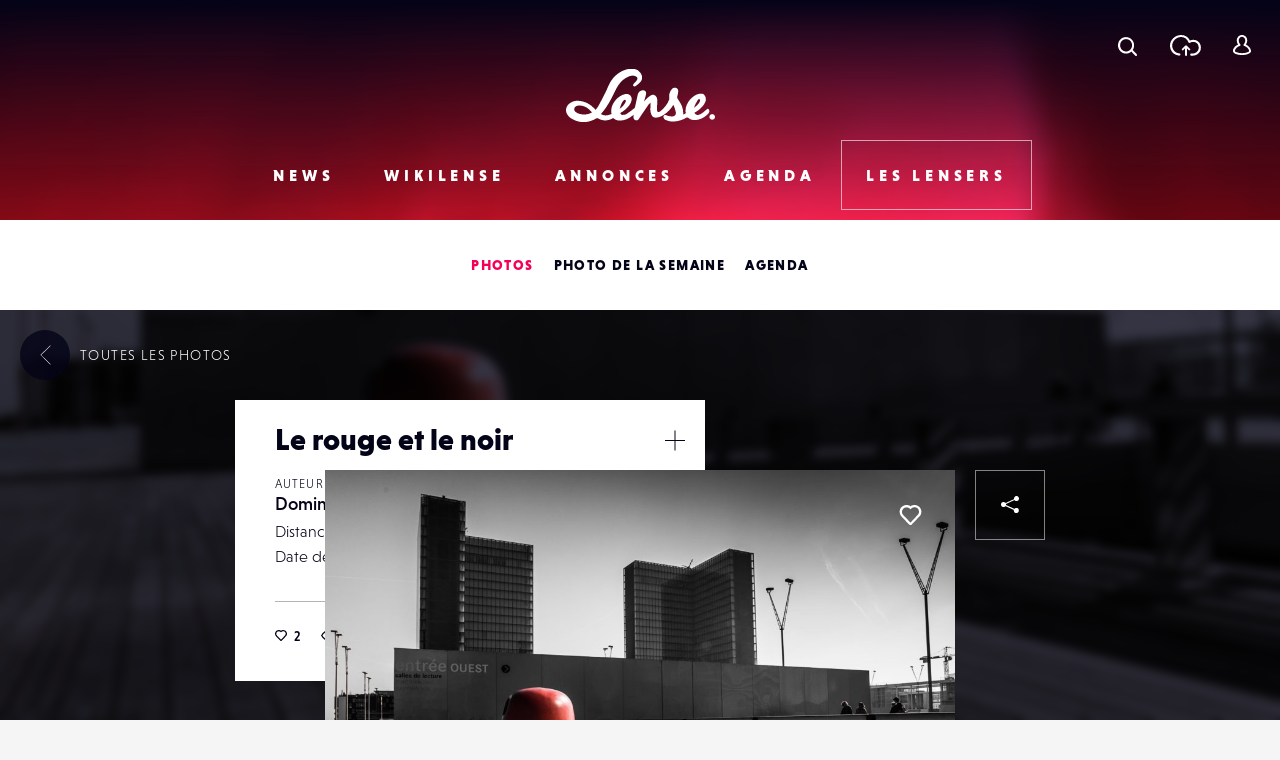

--- FILE ---
content_type: text/html; charset=UTF-8
request_url: https://www.lense.fr/wp-admin/admin-ajax.php
body_size: -74
content:
{"post_id":219999,"counted":false,"storage":[],"type":"post"}

--- FILE ---
content_type: text/html; charset=utf-8
request_url: https://www.google.com/recaptcha/api2/anchor?ar=1&k=6LehnQsUAAAAABNYyfLzUnaZTlkVTuZKBmGM04B1&co=aHR0cHM6Ly93d3cubGVuc2UuZnI6NDQz&hl=en&type=image&v=PoyoqOPhxBO7pBk68S4YbpHZ&theme=light&size=normal&anchor-ms=20000&execute-ms=30000&cb=mxo48bz5vzqy
body_size: 49440
content:
<!DOCTYPE HTML><html dir="ltr" lang="en"><head><meta http-equiv="Content-Type" content="text/html; charset=UTF-8">
<meta http-equiv="X-UA-Compatible" content="IE=edge">
<title>reCAPTCHA</title>
<style type="text/css">
/* cyrillic-ext */
@font-face {
  font-family: 'Roboto';
  font-style: normal;
  font-weight: 400;
  font-stretch: 100%;
  src: url(//fonts.gstatic.com/s/roboto/v48/KFO7CnqEu92Fr1ME7kSn66aGLdTylUAMa3GUBHMdazTgWw.woff2) format('woff2');
  unicode-range: U+0460-052F, U+1C80-1C8A, U+20B4, U+2DE0-2DFF, U+A640-A69F, U+FE2E-FE2F;
}
/* cyrillic */
@font-face {
  font-family: 'Roboto';
  font-style: normal;
  font-weight: 400;
  font-stretch: 100%;
  src: url(//fonts.gstatic.com/s/roboto/v48/KFO7CnqEu92Fr1ME7kSn66aGLdTylUAMa3iUBHMdazTgWw.woff2) format('woff2');
  unicode-range: U+0301, U+0400-045F, U+0490-0491, U+04B0-04B1, U+2116;
}
/* greek-ext */
@font-face {
  font-family: 'Roboto';
  font-style: normal;
  font-weight: 400;
  font-stretch: 100%;
  src: url(//fonts.gstatic.com/s/roboto/v48/KFO7CnqEu92Fr1ME7kSn66aGLdTylUAMa3CUBHMdazTgWw.woff2) format('woff2');
  unicode-range: U+1F00-1FFF;
}
/* greek */
@font-face {
  font-family: 'Roboto';
  font-style: normal;
  font-weight: 400;
  font-stretch: 100%;
  src: url(//fonts.gstatic.com/s/roboto/v48/KFO7CnqEu92Fr1ME7kSn66aGLdTylUAMa3-UBHMdazTgWw.woff2) format('woff2');
  unicode-range: U+0370-0377, U+037A-037F, U+0384-038A, U+038C, U+038E-03A1, U+03A3-03FF;
}
/* math */
@font-face {
  font-family: 'Roboto';
  font-style: normal;
  font-weight: 400;
  font-stretch: 100%;
  src: url(//fonts.gstatic.com/s/roboto/v48/KFO7CnqEu92Fr1ME7kSn66aGLdTylUAMawCUBHMdazTgWw.woff2) format('woff2');
  unicode-range: U+0302-0303, U+0305, U+0307-0308, U+0310, U+0312, U+0315, U+031A, U+0326-0327, U+032C, U+032F-0330, U+0332-0333, U+0338, U+033A, U+0346, U+034D, U+0391-03A1, U+03A3-03A9, U+03B1-03C9, U+03D1, U+03D5-03D6, U+03F0-03F1, U+03F4-03F5, U+2016-2017, U+2034-2038, U+203C, U+2040, U+2043, U+2047, U+2050, U+2057, U+205F, U+2070-2071, U+2074-208E, U+2090-209C, U+20D0-20DC, U+20E1, U+20E5-20EF, U+2100-2112, U+2114-2115, U+2117-2121, U+2123-214F, U+2190, U+2192, U+2194-21AE, U+21B0-21E5, U+21F1-21F2, U+21F4-2211, U+2213-2214, U+2216-22FF, U+2308-230B, U+2310, U+2319, U+231C-2321, U+2336-237A, U+237C, U+2395, U+239B-23B7, U+23D0, U+23DC-23E1, U+2474-2475, U+25AF, U+25B3, U+25B7, U+25BD, U+25C1, U+25CA, U+25CC, U+25FB, U+266D-266F, U+27C0-27FF, U+2900-2AFF, U+2B0E-2B11, U+2B30-2B4C, U+2BFE, U+3030, U+FF5B, U+FF5D, U+1D400-1D7FF, U+1EE00-1EEFF;
}
/* symbols */
@font-face {
  font-family: 'Roboto';
  font-style: normal;
  font-weight: 400;
  font-stretch: 100%;
  src: url(//fonts.gstatic.com/s/roboto/v48/KFO7CnqEu92Fr1ME7kSn66aGLdTylUAMaxKUBHMdazTgWw.woff2) format('woff2');
  unicode-range: U+0001-000C, U+000E-001F, U+007F-009F, U+20DD-20E0, U+20E2-20E4, U+2150-218F, U+2190, U+2192, U+2194-2199, U+21AF, U+21E6-21F0, U+21F3, U+2218-2219, U+2299, U+22C4-22C6, U+2300-243F, U+2440-244A, U+2460-24FF, U+25A0-27BF, U+2800-28FF, U+2921-2922, U+2981, U+29BF, U+29EB, U+2B00-2BFF, U+4DC0-4DFF, U+FFF9-FFFB, U+10140-1018E, U+10190-1019C, U+101A0, U+101D0-101FD, U+102E0-102FB, U+10E60-10E7E, U+1D2C0-1D2D3, U+1D2E0-1D37F, U+1F000-1F0FF, U+1F100-1F1AD, U+1F1E6-1F1FF, U+1F30D-1F30F, U+1F315, U+1F31C, U+1F31E, U+1F320-1F32C, U+1F336, U+1F378, U+1F37D, U+1F382, U+1F393-1F39F, U+1F3A7-1F3A8, U+1F3AC-1F3AF, U+1F3C2, U+1F3C4-1F3C6, U+1F3CA-1F3CE, U+1F3D4-1F3E0, U+1F3ED, U+1F3F1-1F3F3, U+1F3F5-1F3F7, U+1F408, U+1F415, U+1F41F, U+1F426, U+1F43F, U+1F441-1F442, U+1F444, U+1F446-1F449, U+1F44C-1F44E, U+1F453, U+1F46A, U+1F47D, U+1F4A3, U+1F4B0, U+1F4B3, U+1F4B9, U+1F4BB, U+1F4BF, U+1F4C8-1F4CB, U+1F4D6, U+1F4DA, U+1F4DF, U+1F4E3-1F4E6, U+1F4EA-1F4ED, U+1F4F7, U+1F4F9-1F4FB, U+1F4FD-1F4FE, U+1F503, U+1F507-1F50B, U+1F50D, U+1F512-1F513, U+1F53E-1F54A, U+1F54F-1F5FA, U+1F610, U+1F650-1F67F, U+1F687, U+1F68D, U+1F691, U+1F694, U+1F698, U+1F6AD, U+1F6B2, U+1F6B9-1F6BA, U+1F6BC, U+1F6C6-1F6CF, U+1F6D3-1F6D7, U+1F6E0-1F6EA, U+1F6F0-1F6F3, U+1F6F7-1F6FC, U+1F700-1F7FF, U+1F800-1F80B, U+1F810-1F847, U+1F850-1F859, U+1F860-1F887, U+1F890-1F8AD, U+1F8B0-1F8BB, U+1F8C0-1F8C1, U+1F900-1F90B, U+1F93B, U+1F946, U+1F984, U+1F996, U+1F9E9, U+1FA00-1FA6F, U+1FA70-1FA7C, U+1FA80-1FA89, U+1FA8F-1FAC6, U+1FACE-1FADC, U+1FADF-1FAE9, U+1FAF0-1FAF8, U+1FB00-1FBFF;
}
/* vietnamese */
@font-face {
  font-family: 'Roboto';
  font-style: normal;
  font-weight: 400;
  font-stretch: 100%;
  src: url(//fonts.gstatic.com/s/roboto/v48/KFO7CnqEu92Fr1ME7kSn66aGLdTylUAMa3OUBHMdazTgWw.woff2) format('woff2');
  unicode-range: U+0102-0103, U+0110-0111, U+0128-0129, U+0168-0169, U+01A0-01A1, U+01AF-01B0, U+0300-0301, U+0303-0304, U+0308-0309, U+0323, U+0329, U+1EA0-1EF9, U+20AB;
}
/* latin-ext */
@font-face {
  font-family: 'Roboto';
  font-style: normal;
  font-weight: 400;
  font-stretch: 100%;
  src: url(//fonts.gstatic.com/s/roboto/v48/KFO7CnqEu92Fr1ME7kSn66aGLdTylUAMa3KUBHMdazTgWw.woff2) format('woff2');
  unicode-range: U+0100-02BA, U+02BD-02C5, U+02C7-02CC, U+02CE-02D7, U+02DD-02FF, U+0304, U+0308, U+0329, U+1D00-1DBF, U+1E00-1E9F, U+1EF2-1EFF, U+2020, U+20A0-20AB, U+20AD-20C0, U+2113, U+2C60-2C7F, U+A720-A7FF;
}
/* latin */
@font-face {
  font-family: 'Roboto';
  font-style: normal;
  font-weight: 400;
  font-stretch: 100%;
  src: url(//fonts.gstatic.com/s/roboto/v48/KFO7CnqEu92Fr1ME7kSn66aGLdTylUAMa3yUBHMdazQ.woff2) format('woff2');
  unicode-range: U+0000-00FF, U+0131, U+0152-0153, U+02BB-02BC, U+02C6, U+02DA, U+02DC, U+0304, U+0308, U+0329, U+2000-206F, U+20AC, U+2122, U+2191, U+2193, U+2212, U+2215, U+FEFF, U+FFFD;
}
/* cyrillic-ext */
@font-face {
  font-family: 'Roboto';
  font-style: normal;
  font-weight: 500;
  font-stretch: 100%;
  src: url(//fonts.gstatic.com/s/roboto/v48/KFO7CnqEu92Fr1ME7kSn66aGLdTylUAMa3GUBHMdazTgWw.woff2) format('woff2');
  unicode-range: U+0460-052F, U+1C80-1C8A, U+20B4, U+2DE0-2DFF, U+A640-A69F, U+FE2E-FE2F;
}
/* cyrillic */
@font-face {
  font-family: 'Roboto';
  font-style: normal;
  font-weight: 500;
  font-stretch: 100%;
  src: url(//fonts.gstatic.com/s/roboto/v48/KFO7CnqEu92Fr1ME7kSn66aGLdTylUAMa3iUBHMdazTgWw.woff2) format('woff2');
  unicode-range: U+0301, U+0400-045F, U+0490-0491, U+04B0-04B1, U+2116;
}
/* greek-ext */
@font-face {
  font-family: 'Roboto';
  font-style: normal;
  font-weight: 500;
  font-stretch: 100%;
  src: url(//fonts.gstatic.com/s/roboto/v48/KFO7CnqEu92Fr1ME7kSn66aGLdTylUAMa3CUBHMdazTgWw.woff2) format('woff2');
  unicode-range: U+1F00-1FFF;
}
/* greek */
@font-face {
  font-family: 'Roboto';
  font-style: normal;
  font-weight: 500;
  font-stretch: 100%;
  src: url(//fonts.gstatic.com/s/roboto/v48/KFO7CnqEu92Fr1ME7kSn66aGLdTylUAMa3-UBHMdazTgWw.woff2) format('woff2');
  unicode-range: U+0370-0377, U+037A-037F, U+0384-038A, U+038C, U+038E-03A1, U+03A3-03FF;
}
/* math */
@font-face {
  font-family: 'Roboto';
  font-style: normal;
  font-weight: 500;
  font-stretch: 100%;
  src: url(//fonts.gstatic.com/s/roboto/v48/KFO7CnqEu92Fr1ME7kSn66aGLdTylUAMawCUBHMdazTgWw.woff2) format('woff2');
  unicode-range: U+0302-0303, U+0305, U+0307-0308, U+0310, U+0312, U+0315, U+031A, U+0326-0327, U+032C, U+032F-0330, U+0332-0333, U+0338, U+033A, U+0346, U+034D, U+0391-03A1, U+03A3-03A9, U+03B1-03C9, U+03D1, U+03D5-03D6, U+03F0-03F1, U+03F4-03F5, U+2016-2017, U+2034-2038, U+203C, U+2040, U+2043, U+2047, U+2050, U+2057, U+205F, U+2070-2071, U+2074-208E, U+2090-209C, U+20D0-20DC, U+20E1, U+20E5-20EF, U+2100-2112, U+2114-2115, U+2117-2121, U+2123-214F, U+2190, U+2192, U+2194-21AE, U+21B0-21E5, U+21F1-21F2, U+21F4-2211, U+2213-2214, U+2216-22FF, U+2308-230B, U+2310, U+2319, U+231C-2321, U+2336-237A, U+237C, U+2395, U+239B-23B7, U+23D0, U+23DC-23E1, U+2474-2475, U+25AF, U+25B3, U+25B7, U+25BD, U+25C1, U+25CA, U+25CC, U+25FB, U+266D-266F, U+27C0-27FF, U+2900-2AFF, U+2B0E-2B11, U+2B30-2B4C, U+2BFE, U+3030, U+FF5B, U+FF5D, U+1D400-1D7FF, U+1EE00-1EEFF;
}
/* symbols */
@font-face {
  font-family: 'Roboto';
  font-style: normal;
  font-weight: 500;
  font-stretch: 100%;
  src: url(//fonts.gstatic.com/s/roboto/v48/KFO7CnqEu92Fr1ME7kSn66aGLdTylUAMaxKUBHMdazTgWw.woff2) format('woff2');
  unicode-range: U+0001-000C, U+000E-001F, U+007F-009F, U+20DD-20E0, U+20E2-20E4, U+2150-218F, U+2190, U+2192, U+2194-2199, U+21AF, U+21E6-21F0, U+21F3, U+2218-2219, U+2299, U+22C4-22C6, U+2300-243F, U+2440-244A, U+2460-24FF, U+25A0-27BF, U+2800-28FF, U+2921-2922, U+2981, U+29BF, U+29EB, U+2B00-2BFF, U+4DC0-4DFF, U+FFF9-FFFB, U+10140-1018E, U+10190-1019C, U+101A0, U+101D0-101FD, U+102E0-102FB, U+10E60-10E7E, U+1D2C0-1D2D3, U+1D2E0-1D37F, U+1F000-1F0FF, U+1F100-1F1AD, U+1F1E6-1F1FF, U+1F30D-1F30F, U+1F315, U+1F31C, U+1F31E, U+1F320-1F32C, U+1F336, U+1F378, U+1F37D, U+1F382, U+1F393-1F39F, U+1F3A7-1F3A8, U+1F3AC-1F3AF, U+1F3C2, U+1F3C4-1F3C6, U+1F3CA-1F3CE, U+1F3D4-1F3E0, U+1F3ED, U+1F3F1-1F3F3, U+1F3F5-1F3F7, U+1F408, U+1F415, U+1F41F, U+1F426, U+1F43F, U+1F441-1F442, U+1F444, U+1F446-1F449, U+1F44C-1F44E, U+1F453, U+1F46A, U+1F47D, U+1F4A3, U+1F4B0, U+1F4B3, U+1F4B9, U+1F4BB, U+1F4BF, U+1F4C8-1F4CB, U+1F4D6, U+1F4DA, U+1F4DF, U+1F4E3-1F4E6, U+1F4EA-1F4ED, U+1F4F7, U+1F4F9-1F4FB, U+1F4FD-1F4FE, U+1F503, U+1F507-1F50B, U+1F50D, U+1F512-1F513, U+1F53E-1F54A, U+1F54F-1F5FA, U+1F610, U+1F650-1F67F, U+1F687, U+1F68D, U+1F691, U+1F694, U+1F698, U+1F6AD, U+1F6B2, U+1F6B9-1F6BA, U+1F6BC, U+1F6C6-1F6CF, U+1F6D3-1F6D7, U+1F6E0-1F6EA, U+1F6F0-1F6F3, U+1F6F7-1F6FC, U+1F700-1F7FF, U+1F800-1F80B, U+1F810-1F847, U+1F850-1F859, U+1F860-1F887, U+1F890-1F8AD, U+1F8B0-1F8BB, U+1F8C0-1F8C1, U+1F900-1F90B, U+1F93B, U+1F946, U+1F984, U+1F996, U+1F9E9, U+1FA00-1FA6F, U+1FA70-1FA7C, U+1FA80-1FA89, U+1FA8F-1FAC6, U+1FACE-1FADC, U+1FADF-1FAE9, U+1FAF0-1FAF8, U+1FB00-1FBFF;
}
/* vietnamese */
@font-face {
  font-family: 'Roboto';
  font-style: normal;
  font-weight: 500;
  font-stretch: 100%;
  src: url(//fonts.gstatic.com/s/roboto/v48/KFO7CnqEu92Fr1ME7kSn66aGLdTylUAMa3OUBHMdazTgWw.woff2) format('woff2');
  unicode-range: U+0102-0103, U+0110-0111, U+0128-0129, U+0168-0169, U+01A0-01A1, U+01AF-01B0, U+0300-0301, U+0303-0304, U+0308-0309, U+0323, U+0329, U+1EA0-1EF9, U+20AB;
}
/* latin-ext */
@font-face {
  font-family: 'Roboto';
  font-style: normal;
  font-weight: 500;
  font-stretch: 100%;
  src: url(//fonts.gstatic.com/s/roboto/v48/KFO7CnqEu92Fr1ME7kSn66aGLdTylUAMa3KUBHMdazTgWw.woff2) format('woff2');
  unicode-range: U+0100-02BA, U+02BD-02C5, U+02C7-02CC, U+02CE-02D7, U+02DD-02FF, U+0304, U+0308, U+0329, U+1D00-1DBF, U+1E00-1E9F, U+1EF2-1EFF, U+2020, U+20A0-20AB, U+20AD-20C0, U+2113, U+2C60-2C7F, U+A720-A7FF;
}
/* latin */
@font-face {
  font-family: 'Roboto';
  font-style: normal;
  font-weight: 500;
  font-stretch: 100%;
  src: url(//fonts.gstatic.com/s/roboto/v48/KFO7CnqEu92Fr1ME7kSn66aGLdTylUAMa3yUBHMdazQ.woff2) format('woff2');
  unicode-range: U+0000-00FF, U+0131, U+0152-0153, U+02BB-02BC, U+02C6, U+02DA, U+02DC, U+0304, U+0308, U+0329, U+2000-206F, U+20AC, U+2122, U+2191, U+2193, U+2212, U+2215, U+FEFF, U+FFFD;
}
/* cyrillic-ext */
@font-face {
  font-family: 'Roboto';
  font-style: normal;
  font-weight: 900;
  font-stretch: 100%;
  src: url(//fonts.gstatic.com/s/roboto/v48/KFO7CnqEu92Fr1ME7kSn66aGLdTylUAMa3GUBHMdazTgWw.woff2) format('woff2');
  unicode-range: U+0460-052F, U+1C80-1C8A, U+20B4, U+2DE0-2DFF, U+A640-A69F, U+FE2E-FE2F;
}
/* cyrillic */
@font-face {
  font-family: 'Roboto';
  font-style: normal;
  font-weight: 900;
  font-stretch: 100%;
  src: url(//fonts.gstatic.com/s/roboto/v48/KFO7CnqEu92Fr1ME7kSn66aGLdTylUAMa3iUBHMdazTgWw.woff2) format('woff2');
  unicode-range: U+0301, U+0400-045F, U+0490-0491, U+04B0-04B1, U+2116;
}
/* greek-ext */
@font-face {
  font-family: 'Roboto';
  font-style: normal;
  font-weight: 900;
  font-stretch: 100%;
  src: url(//fonts.gstatic.com/s/roboto/v48/KFO7CnqEu92Fr1ME7kSn66aGLdTylUAMa3CUBHMdazTgWw.woff2) format('woff2');
  unicode-range: U+1F00-1FFF;
}
/* greek */
@font-face {
  font-family: 'Roboto';
  font-style: normal;
  font-weight: 900;
  font-stretch: 100%;
  src: url(//fonts.gstatic.com/s/roboto/v48/KFO7CnqEu92Fr1ME7kSn66aGLdTylUAMa3-UBHMdazTgWw.woff2) format('woff2');
  unicode-range: U+0370-0377, U+037A-037F, U+0384-038A, U+038C, U+038E-03A1, U+03A3-03FF;
}
/* math */
@font-face {
  font-family: 'Roboto';
  font-style: normal;
  font-weight: 900;
  font-stretch: 100%;
  src: url(//fonts.gstatic.com/s/roboto/v48/KFO7CnqEu92Fr1ME7kSn66aGLdTylUAMawCUBHMdazTgWw.woff2) format('woff2');
  unicode-range: U+0302-0303, U+0305, U+0307-0308, U+0310, U+0312, U+0315, U+031A, U+0326-0327, U+032C, U+032F-0330, U+0332-0333, U+0338, U+033A, U+0346, U+034D, U+0391-03A1, U+03A3-03A9, U+03B1-03C9, U+03D1, U+03D5-03D6, U+03F0-03F1, U+03F4-03F5, U+2016-2017, U+2034-2038, U+203C, U+2040, U+2043, U+2047, U+2050, U+2057, U+205F, U+2070-2071, U+2074-208E, U+2090-209C, U+20D0-20DC, U+20E1, U+20E5-20EF, U+2100-2112, U+2114-2115, U+2117-2121, U+2123-214F, U+2190, U+2192, U+2194-21AE, U+21B0-21E5, U+21F1-21F2, U+21F4-2211, U+2213-2214, U+2216-22FF, U+2308-230B, U+2310, U+2319, U+231C-2321, U+2336-237A, U+237C, U+2395, U+239B-23B7, U+23D0, U+23DC-23E1, U+2474-2475, U+25AF, U+25B3, U+25B7, U+25BD, U+25C1, U+25CA, U+25CC, U+25FB, U+266D-266F, U+27C0-27FF, U+2900-2AFF, U+2B0E-2B11, U+2B30-2B4C, U+2BFE, U+3030, U+FF5B, U+FF5D, U+1D400-1D7FF, U+1EE00-1EEFF;
}
/* symbols */
@font-face {
  font-family: 'Roboto';
  font-style: normal;
  font-weight: 900;
  font-stretch: 100%;
  src: url(//fonts.gstatic.com/s/roboto/v48/KFO7CnqEu92Fr1ME7kSn66aGLdTylUAMaxKUBHMdazTgWw.woff2) format('woff2');
  unicode-range: U+0001-000C, U+000E-001F, U+007F-009F, U+20DD-20E0, U+20E2-20E4, U+2150-218F, U+2190, U+2192, U+2194-2199, U+21AF, U+21E6-21F0, U+21F3, U+2218-2219, U+2299, U+22C4-22C6, U+2300-243F, U+2440-244A, U+2460-24FF, U+25A0-27BF, U+2800-28FF, U+2921-2922, U+2981, U+29BF, U+29EB, U+2B00-2BFF, U+4DC0-4DFF, U+FFF9-FFFB, U+10140-1018E, U+10190-1019C, U+101A0, U+101D0-101FD, U+102E0-102FB, U+10E60-10E7E, U+1D2C0-1D2D3, U+1D2E0-1D37F, U+1F000-1F0FF, U+1F100-1F1AD, U+1F1E6-1F1FF, U+1F30D-1F30F, U+1F315, U+1F31C, U+1F31E, U+1F320-1F32C, U+1F336, U+1F378, U+1F37D, U+1F382, U+1F393-1F39F, U+1F3A7-1F3A8, U+1F3AC-1F3AF, U+1F3C2, U+1F3C4-1F3C6, U+1F3CA-1F3CE, U+1F3D4-1F3E0, U+1F3ED, U+1F3F1-1F3F3, U+1F3F5-1F3F7, U+1F408, U+1F415, U+1F41F, U+1F426, U+1F43F, U+1F441-1F442, U+1F444, U+1F446-1F449, U+1F44C-1F44E, U+1F453, U+1F46A, U+1F47D, U+1F4A3, U+1F4B0, U+1F4B3, U+1F4B9, U+1F4BB, U+1F4BF, U+1F4C8-1F4CB, U+1F4D6, U+1F4DA, U+1F4DF, U+1F4E3-1F4E6, U+1F4EA-1F4ED, U+1F4F7, U+1F4F9-1F4FB, U+1F4FD-1F4FE, U+1F503, U+1F507-1F50B, U+1F50D, U+1F512-1F513, U+1F53E-1F54A, U+1F54F-1F5FA, U+1F610, U+1F650-1F67F, U+1F687, U+1F68D, U+1F691, U+1F694, U+1F698, U+1F6AD, U+1F6B2, U+1F6B9-1F6BA, U+1F6BC, U+1F6C6-1F6CF, U+1F6D3-1F6D7, U+1F6E0-1F6EA, U+1F6F0-1F6F3, U+1F6F7-1F6FC, U+1F700-1F7FF, U+1F800-1F80B, U+1F810-1F847, U+1F850-1F859, U+1F860-1F887, U+1F890-1F8AD, U+1F8B0-1F8BB, U+1F8C0-1F8C1, U+1F900-1F90B, U+1F93B, U+1F946, U+1F984, U+1F996, U+1F9E9, U+1FA00-1FA6F, U+1FA70-1FA7C, U+1FA80-1FA89, U+1FA8F-1FAC6, U+1FACE-1FADC, U+1FADF-1FAE9, U+1FAF0-1FAF8, U+1FB00-1FBFF;
}
/* vietnamese */
@font-face {
  font-family: 'Roboto';
  font-style: normal;
  font-weight: 900;
  font-stretch: 100%;
  src: url(//fonts.gstatic.com/s/roboto/v48/KFO7CnqEu92Fr1ME7kSn66aGLdTylUAMa3OUBHMdazTgWw.woff2) format('woff2');
  unicode-range: U+0102-0103, U+0110-0111, U+0128-0129, U+0168-0169, U+01A0-01A1, U+01AF-01B0, U+0300-0301, U+0303-0304, U+0308-0309, U+0323, U+0329, U+1EA0-1EF9, U+20AB;
}
/* latin-ext */
@font-face {
  font-family: 'Roboto';
  font-style: normal;
  font-weight: 900;
  font-stretch: 100%;
  src: url(//fonts.gstatic.com/s/roboto/v48/KFO7CnqEu92Fr1ME7kSn66aGLdTylUAMa3KUBHMdazTgWw.woff2) format('woff2');
  unicode-range: U+0100-02BA, U+02BD-02C5, U+02C7-02CC, U+02CE-02D7, U+02DD-02FF, U+0304, U+0308, U+0329, U+1D00-1DBF, U+1E00-1E9F, U+1EF2-1EFF, U+2020, U+20A0-20AB, U+20AD-20C0, U+2113, U+2C60-2C7F, U+A720-A7FF;
}
/* latin */
@font-face {
  font-family: 'Roboto';
  font-style: normal;
  font-weight: 900;
  font-stretch: 100%;
  src: url(//fonts.gstatic.com/s/roboto/v48/KFO7CnqEu92Fr1ME7kSn66aGLdTylUAMa3yUBHMdazQ.woff2) format('woff2');
  unicode-range: U+0000-00FF, U+0131, U+0152-0153, U+02BB-02BC, U+02C6, U+02DA, U+02DC, U+0304, U+0308, U+0329, U+2000-206F, U+20AC, U+2122, U+2191, U+2193, U+2212, U+2215, U+FEFF, U+FFFD;
}

</style>
<link rel="stylesheet" type="text/css" href="https://www.gstatic.com/recaptcha/releases/PoyoqOPhxBO7pBk68S4YbpHZ/styles__ltr.css">
<script nonce="y3F7X9G1gDuykEdwm-2eEQ" type="text/javascript">window['__recaptcha_api'] = 'https://www.google.com/recaptcha/api2/';</script>
<script type="text/javascript" src="https://www.gstatic.com/recaptcha/releases/PoyoqOPhxBO7pBk68S4YbpHZ/recaptcha__en.js" nonce="y3F7X9G1gDuykEdwm-2eEQ">
      
    </script></head>
<body><div id="rc-anchor-alert" class="rc-anchor-alert"></div>
<input type="hidden" id="recaptcha-token" value="[base64]">
<script type="text/javascript" nonce="y3F7X9G1gDuykEdwm-2eEQ">
      recaptcha.anchor.Main.init("[\x22ainput\x22,[\x22bgdata\x22,\x22\x22,\[base64]/[base64]/[base64]/ZyhXLGgpOnEoW04sMjEsbF0sVywwKSxoKSxmYWxzZSxmYWxzZSl9Y2F0Y2goayl7RygzNTgsVyk/[base64]/[base64]/[base64]/[base64]/[base64]/[base64]/[base64]/bmV3IEJbT10oRFswXSk6dz09Mj9uZXcgQltPXShEWzBdLERbMV0pOnc9PTM/bmV3IEJbT10oRFswXSxEWzFdLERbMl0pOnc9PTQ/[base64]/[base64]/[base64]/[base64]/[base64]\\u003d\x22,\[base64]\\u003d\\u003d\x22,\x22w79Gw605d8KswovDugHDvkU0fmNbwrTCnQDDgiXCvR1pwqHCshLCrUs6w6c/w6fDhx7CoMKmTMKNwovDncOJw4YMGhpnw61nCMKZwqrCrk3CqcKUw6M0woHCnsK6w6rCtzlKwr/DiDxJDcOHKQh0wofDl8Otw5HDrylTRcOYO8OZw4hlTsONP3RawoUoZ8Ofw5Ruw6YBw7vClXohw73Dr8Kcw47CkcOJOF8gMMOVGxnDin3DhAlNwoDCo8KnwovDtCDDhMKYJx3DisKwwp/CqsO6XzHClFHCu0MFwqvDs8K/PsKHZ8K/w59Rwp7DgsOzwq8ww6/Cs8KPw4fCnyLDsXV+UsO/wrAAOH7CsMK7w5fCicOVwqzCmVnCp8OPw4bCsgLDj8Kow6HCisKXw7N+KS9XJcOmwoYDwpxYPsO2CxAcR8KnOULDg8K8CsKPw5bCkgPCtgV2SmVjwqvDqQUfVV/[base64]/DtiwtwpHDjwJ6w6rDo8OdwptVwpPCpnTCi3rCnMK3QcKoEcOPw7obwrxrwqXCtsODe1BeZyPChcKxw7RCw53CkSgtw7F3IMKGwrDDiMKiAMK1worDp8K/w4Mvw5ZqNHFbwpEVKTXCl1zDoMOtCF3CtWLDsxNKD8OtwqDDnkoPwoHCosKuP19Kw7nDsMOOSMKhMyHDtSnCjB43wqNNbA7CkcO1w4QffE7DpTvDhMOwO3zDl8KgBiFgEcK7OjR4wrnDpsOaX2srw6JvQAYUw7k+IzbDgsKDwowMJcOLw6fCtcOEAC/[base64]/ClcK2bsKCwosfw6PDu8ObKS/CsW3CuW3CjVLCh8OeQsOvT8Kva1/DqsKzw5XCicOwesK0w7XDtsONT8KdFMKHOcOCw6FNVsOOOMOOw7DCn8K9wpAuwqVKwpsQw5MXw7LDlMKJw7PCi8KKTgEUJA1wblJ6wrQsw73DusOSw5/Cmk/Ci8OzcjkBwoBVImk1w5tec0jDpj3Cigsswpx3w7UUwpdNw68Hwq7DtyNmf8O4w67Dry9BwpHCk2XDn8KpYcK0w6vDpsKNwqXDmMOFw7HDtiXCkQ9Qw5jComBJO8Omw4cLwqbCgSDCk8KCY8KiwpPDlcO2BsKnwqB/FyfDrMO0PQtzG1VJP0RqAlrDjsOae20Yw7h3woU9CC9NwqLDkMOsZWgrScKjCXhzTTVUc8OHQMO6I8KkIcKLwp0rw4RzwoURw7QfwqxnbD4YN1whwps6cjjDhsOPw5Vewq7CjUvDnwXDssO9w63CrBjCscOnQMKZw4Y3wpPCsEUSNBEXMcKwHwEADsKKMMKWZSnCrT/DqsKDHDRowqYew4NvwqvDp8OiaGAtZcKnw4PCoBnDqwzChsKLwrnCtXNSfTI2wrwrwr7CiXbDtnbCsSZhwoTCnmDCqnvChg/[base64]/KF/Ck8K4w654cMKfCUMUwqYXXXd+w6bDucOJw7jChzILwp18WzwCw5pFw4/CmmBxwoVJZsKOwoPCocOXw5E5w6gUC8OFwrfCpMK+M8Olw4TDm0DDhhLCo8OrwozDmzkUKkpgwr7Di2HDgcOSAwfChHhXwrzDmSXCuCM4w5JXwpLDssOjwphIwqbCsAjDoMOdwoQ6Gys9wrcJAsONwq/CjEPCmRbCslrCr8K9w4pzwrXDocKfwp/ClCMpQsOvwobDkMKNwpoYImjDgsOzw7s9WsKlw5bCgcOBw7rCqcKKw6PDmTTDr8OXwpNrw4hRw4c8K8O2VcKUwocZLMK/[base64]/[base64]/CsR3Dh1vDqsK9wq82w4EJR0kSw4TCsC3CrsKfwptgw6LCkcONa8Oewp5NwqRiwprDv13DisOjDlbDtMOew7TDr8OEfsKCw4dgw6lcUVZgFlFYQGvDrXggwpVkw4bCk8K/w6fDgcK+NsODwrEUNMKzXcK7w6DCv2sMGhDCiFLDpWjDvMKUw7zDhsOmwrd9w6kMYUbDlw/Cu3XCgR3DrsOKw4h9C8KuwrBsYcKpHMK8HcOTw7HCoMK4w41/wr9Lw4XDnQsvw4w+wp7DijZTe8OuV8OVw5bDu8O/[base64]/DpsOJw4UHwrNYwrtJFsOEwqhJA8KpwrwOdz5Jw5zDuMK6PMKWYWQbwq1IGsKwwrwnLDVTw5rDhcOew5YaZ1zCrMORN8OewrPCm8Kiw6DDli7DtcKhFHvCqUrCjmrCnjVsDMOywoLDo3TCl0E1eQvDiCI/w6/Dm8OzewUgw4UPw4wUw6fDmMKKw64PwqNxwp7DssKVfsO6dcKVYsKXwqrCpsK4wrMRWsO2fWtww4nCs8Kbal8hWXp4f0Vvw6bCkQktHh0HdWXDuRrDkRLDsVkRwq7Drxc/w4zDiw/CmcOZw5w2dAkVMMKNC2zCoMK6wqgzRALDuUUuw4PCl8O/Q8O0ZiHDhVFPwqQUwqx9NcOJJcKJw63CtMKWw4ZkJTkHQGTDlkfDkX7CtcO0w5AoTsK6wp7CoFwdBlHDsmrDrcKBw5/[base64]/[base64]/Cl2TDk8KfYTrDusOfVDd+wr8gWcKodcKMf8O+GMOOwq/DtQtrwpBNw7c+woA7w6PCpcKCwobDkkLDtiXDgXtIPcOHccOewo5gw5nDgVvDkcOPa8Olw5Usbws6w6pxwpAbc8Kyw6cMIB0Sw4TCn0wwR8OYcWvCqR9SwpYSKRnDu8OLDMOAw5XCtzUJw63Ck8OPUgDCnA9IwqADQcK8U8OYdzNHPsKTw4/Du8OaHgNmYQonwqzCuSjClUXDvcO1YywqXMORE8Kmw41NNMK6wrDCmgTCjFLDlSjCllwAwpVBRGZYwrjCgcKYbC3DgcOvw5nCsXUvw40mw5TDggzCo8KXEsKAwq/DmMKZw6/CkHjDl8OiwrFyRWHDkMKbwr/[base64]/ClntwCcKSw4YLSXQrwrdqTBDCmjYSccKvwqzCiB5zw4bCrznCn8KYwovDhjDDpMKIPsKKw5bCoiPDlcOcw4jCkkXCnSJfwpYmwrgaJ1PCosOxw6XCp8OIUMOGGCjCocOKaxgKw4c4bB7DvS3CmV88OMOEUwfDn1zCoMOXw4/CpsOGKnE9w6rCrMKkwqAzwr0rwqzDrkvDpcKYw7FPw7NPw5d5wqBuNsKfB2rDm8KhwpzCo8OCZ8Kbw7LCujIXasOBW0nDjUdbWMKBH8OHw7YAcWtPwqs/w5nCl8OOTyLDucK6DMKhGsOew4nCqxRdYcKmwrpUGC/CpBXCom3DrcK6woRUD3PCuMKhw67DhhJTI8OHw7bDksKQSW3DlsOvwqs6G01ww6sNw5zCmcOQKMO4wojCnsKuw4YDw7JcwqM/w4nDh8O0QMOla0PCsMKiQnokM2vDohdodCzCqcKNRsOxwq0Dw41zw5Vyw4zDtsKlwq5/w5LCrcKkw404w6jDscOHwqAaNMOVC8OkeMORSSZ1CBHCm8OuL8Kfw4bDoMKowrTCtWEywoXCvmYIFlDCuW3DkVvCtMODf0rCrMKNMSk7w7rDlMKKwrhrdMKowqwrw5ggwpIxCmJnN8Knw6hWwpjDmWvDq8KPXxHCpCvDoMKSwp5Pa35qLALCmMOyBMK/aMKwTsOaw6MTwqfDpMOtLcOPwrtnEcOUOknDrCQDwozCnsOaw4sjw6fCvsKAwpsmf8OETcKeCcO+V8OUCTPDmi0aw41Cwo/CkTt0wrfCssKswo3DtxQUDMO4w4QoU3wtw5tLwrpNA8KhTcKGwpPDmgk0TMKwCXzChDQlw65QYyvCoMOrw6MFwq7CnsKHVQRVwo5GKih1wqwBHMKEwrkyb8OHworCth1jwpvDr8Ojw4Y+d1ZgOMOCCDJJwoZIGsKXw4rCocKmw7AJwqTDq0ZCwrp4wpN0fTQDY8KvFF/CuCfCm8OIw4Ivw65Jw4xTUnRhPMO/I17DtcKFccKqF1NOHjPDuj8FwpjDsVIADcKLwo57wrhOw40qwq95QkFKL8OQZsOAw7Zewopzw67Dq8KXHMK9wrZONjQJV8Knwo1fESQUQTIewpjDp8O9EMK4O8OoHBDCsD/Cp8OiC8KXc21bw7LDusOSWsO/woYRLsKBZ0jCjsOZwpnCpULCuzh3w4rCpcO/w7csP11EM8OPPTbCvRjCvH09wpXDkcODw6DDvELDmzRaAD1zQcKrwq0cQ8Kcwrh5w4F2O8Oew4jDjsO+w5Qyw4nCgApWAE/CqMOow7FiXcK5w4nDicKtw7TDnDptwpNAanQ/[base64]/CusKCwoQ/PQnClcOHw5nDo2QMF8KIw5zDpxtdwrxuAVUiwpkvIWvDgXYOw7UUHFlcwoXCh3BowrcVH8KAKEfDjUHDgsOIw4XDssOaRsKOwpslwqfCmMKVwrdYdcOywrjCtsKqG8KpYzjDkMOXCg7Dmk1nNsKNwoHDh8O7SMKKNsKhwpDChnLDmBrDtCnDuQPCncOBFw0Vw61Kw4/DpsKwA1PDomPCsRkow6vCnsKTLsKVwrs6w7xbwqLCu8OOTcOyFmrCqsK2w6jCgg/CuWTDmsK8w7NJW8Oyd35CU8KwbMOdLMKpCXMsPsKcwoIkPlPCpsKoGsOsw74/wpEvNFBHw6Efwo3DuMKwbsKuwqM7w63Dm8KFwo3Di0oGCcKgwqXDkV3DgcOJw7U6wqldwrTCm8Oxw6LCsyd0wrBMwpVLw6bDuB3Dh159Sn19NcOQwqEVY8OAw63ClkHDicOKwrZnUcO9B0nCgcO1MGc2ExgCwrsgwrtmbF/CvsO3elbDvMK5L1stwoxhDcKKw4rCrCXCm3fCpyrDs8K0wqzCj8ODdsK+YGLCrHZtw6NjSsO/[base64]/[base64]/[base64]/DtHbDkMKTw6MLw5kBwqEhwoYjXXDCn8OTFcKLDcK+LsKwRcKqwoMNwpFsSwVafF82w53DlGDDgntWwp7CrMOxTg4HPijDvsKUBVFpMMKlDRbCp8KfKSwmwpBSwpjDg8OqT0XChRXDk8K+wprCm8K/G07Cm1nDjVzChMK9OATDjAclfw/CqhAzw4/CosOFAhPCoRI/w5PDi8Ksw6vCjcKdRCNNdCs3GsKNwpMkOMKwOUBiw5oLw7LCiXbDvMOZw7MYb3xcwpxbw6ZawqvDqxDCqcOSw4oVwpsWw7zDu0JdNGrDvDrCl2lgHylGTsOswoJZT8KQwprCm8KrUsOawo/CkMOoNSZRWAfDg8O0wr4Td0XDj0kYfzokEsKNUQDClcOxw5EWSGR2YRDCvcK4HsKnQcKVwoLCjsKnJU3DmmvDrD4Cw7HDrMO6XWHCoQQtS0XDmyAOw5MEGsK6NxvDiELDjMOLUDkxNX/DiR8Ow5pCcXcEw4pQwrNoMEPDncKkw67Cn24+NsK5JcOjYMOXeXgmCcKVOMKwwq4Bw7PDsjVOGwLDlwM2M8KWBH1/AVAuEXENLknCiRbCjDfDtkBcw6UBw5AqGMKsNHpuGsKPw7bDlsOLwpXCnSBww5UVRMK3asODTXDDnlZGw6tPLWvDlDfCnMOvw7rCt1RwEDfDnjQeU8OSwqxBazl7X3hOS2hoMXHDoE3CicKtLSzDjQnCnD/[base64]/CvHYuwqxNwqbChW3Dk8K8w7bDoQYCccKnw67DicOuLsOhwqM/w7vDvcOUw6zDqMOewq3CoMOEKkYHWwwpw4lDEMOnFsK8UylMfjpBw77DqsOQwrd1wrPDtykUw4UWwrjCuBvCiwE8w5HDhA/CpcKPWi59WBTCpsK1bcO4wqwiV8KBwrHDuxXClcKxDcOpBybDkCMawpPCtA3CuBQNV8K/woHDsgnCuMOeAcKqcHQ+ecORw7w1JhLCnHXCjVtxZMODEsOnwqfDpgnDn8O6aALDgxPCmxIYfsKawoXCmVrCnBbCinfDik/Dkj3CjBp3JA3CgMK9I8Kpwo3CgcOoEw8Gwo7DtsOmwqh1ekYSFMKqw4BkD8OZw5Jww7zCgsO5GDwrwqvCuysuwrvDm0JLw5FUwoBBQCjCi8OEw7nCsMKNYi/[base64]/[base64]/w4rCvMOGw5/CmH9jwqMmYibDisKyIXspwr3CqMKkCj51KXLCq8O/[base64]/KsKMN8OUKg5Swqhud8O0HndGw6jDuQPDrWVpwql5OT/DlcK5NGt4ITDDncOMwrkqMcKOw6HCicOpw5nDqz8HWkfCksKhw6HDulIcw5DDkMO1w4J0wofDnMKGw6XCtcKIdm0AwrTChE/DoWE8wqTDm8K4woA/MMK7w69KBcKmwpEMPMKjwoHCtsKKXMO7GMOqw6vCoETDvcK/wqw2I8O/E8KoYMOsw6bCuMOeC8OjfVbDqzQ7w7hAw7/DpsOiCsOnH8K8HcOaF3cVWhXDqQvChsKbWSN+w6sJw7vDpkhaCxfDrShIUsKYc8OZw7DCucOEwpPCkFfCiXDDtgxDw5vDrHTCtcOUwr/DglrDjMK6woVAwqNyw60Yw7E3MgDCtRnDu0kmw5zCh31xJsOYwrE+wpM6A8K7wr3Dj8OtKMKWw6vCpQvDjmfCuSTDncOgDgEGw7pqeXRZwp7CoV83Iy/CgcKuKsKPOG/DvMO7ScOuYcKjQ0bCoiDCo8OgbE4oZcKNfsKRwqjCrUzDmGoXwqjDrMKEZsOFw5jDnF/[base64]/DrFRjLRZLw7R9NX4sWijDvcKdwrV4aV9JYhUEwqPCjxLDt0nDsAvCjHvDgMKMRgorw4rDmQNbw5rDj8OGCBbDlsOId8KCw5JoSsOvw5NKMhjCtFXDkGDDpH1dwptTw5IJesKhw4g/wpBjLDscw4nDtDHChnFgw6FBVDfCmcKdQj8Fwq8GScOOQMOCwp/DtcK1Wxpgwoc9wosiBcOlwpQsdsK/[base64]/[base64]/CvDLDszfDkVvClcKQwpJCw4hnw6nDnTjDnTQpwr50YATDncKdBTLDhsK4LB/CucOpUMK+VU/[base64]/Di3zCpQZuw4AxLcOHwrfDssKeZMK8w5XCrcKQw6lXLSrDksKew4vCtsOUenbDp1h1w5bDoy07w6TCiG3Co1pXZQR2X8OVDXhnXkrDoGHCqcO+wqnCi8OWA0zClk/CnAA8SiHCgsO5w59gw7xTwphMwqhrThjDkHvDkcOWYMOSPsKQcAUgwr/CgkEJw6fCtmrCvsOFUMOmeAzCkcOfwq3Ds8Kpw5QSw5fCg8OMwqDCln1gwrcoAXfDjcK1w7PCsMKFfiQHOikXwrYgPsKKwo1MKsKKwp/Dh8OHwpHDicKFw6BPw4jDmMOwwrpIwqoawqzCqxYqfcKgeUNIwpfDu8OUwpJbw4Zzw5bDiBIoY8KMOMOdC0IMEVsoPFcjcjrCozfDnATCvcKkwocqw5vDuMOsXUo/cz5DwrtYDsOFwpXDgcOUwrtTfcKuw7oMesOVwpoqJcOkMXLCrsO2aj7Cq8KuFl4lDcKYw71pdiVULn/CssOXQVQCGh3Cn0MYw6HCryx/wqDDmAXDiTkDw4PCosO9axDCksOqasKhw49yYMO7wpR5w5BhwqXCrcOxwrEFeSLDp8OGMVUVwr/CsA5zIMODCx7DmkE7PRbDusKGc2PCqMOaw6V9woTCiMK5B8O9UBjDmMO/AnNCOVsHBcOLOU4ow7V7VcOew7vDlE5IPDHDrznCvApUY8KkwrwMS2E/VDLDkMKfw4kWLsKMecOHZQZMwpJ7wq/CvxbCisKYw5HDt8OEw5nDmRhCwrLCq29vwoPDicKDXsKJwpTCl8KDYkDDj8OTQMKQdcKkwo9MI8OoM0vDqMKHCw/DrcOVwofDo8O1bcKOw63Dj2HCusOEb8KjwqQdCCDDmcKTG8Orwq1dwqNAw7ItCsKwDFxuwpApw6BZGsKUw7jDo1BAYsKpTAR9wrnDlsKZwrwHw5Zkw5IJw67CtsK5FMOhT8ONwpROw7rClXTCjMO3KEpLeMOJTMK2fVF0cT7CicOmGMO/[base64]/w6HDvRF5wqLDm33CqMK5w6XDt8O8wp/[base64]/[base64]/DocK1EXjDosKkOUTDjU/DjSHDqTt0U8ORAcKvQ8Obw4k7w5s6wpTDusK/wo/ClzXCj8OnwpgWw5TDqkbDv3xoLAkEMTnChcKDwqNfWsO/woUKwosVw5NYasOiw5DDgcOwMRRrfcOAwr93w6nCpwVqMcOtTEHCnsO6OMK0XMOXw5dOw4hDUsOdGMKmEMOIw5rDj8Kuw4jCmMO1KS3Cr8Otwps5w53DkFlGw6d4wp7DiyQqwrDCjGV/woDDk8KTEgohK8KWw6Z1M2XDo0/Dv8Odwr8mwozCnWTDq8KNw7gjYRsnwr4DwqLCo8KKUsKAwqzDkMK7w5cYw7DCmcKewp0VKMK+wrI7w6XCsS8xEC84w5nDs2gHw73DkMKiKsO0w41fAsOZL8OFwqglw6HDiMK9wq/ClhjDkzjCsBrDsjLDhsOOfRPDosOCw5hhY2HDsD/CmEXDjxzDpTgvwp3CkMK+ImI4wo4Fw5XDicO+wqM3EMO9SsKGw5k9woJVX8Oqw6XDjMOlw4dQe8OwcSTCkRnDtsKyan/CkypIKcOFwqMKw7zDgMKnPSnDog0+I8OMCsOiEBkaw5otE8O0EcKXUsOTwpkuwq5pf8KKw6hDf1VHwpFSE8Kzw4JAwrl0w4bCuxtYD8O8w54bwpMawrzCmsONwrTDhcORZcK4AQIsw606QcOZwqPCrBLCkcKFwofDo8KXKRjDmjDCtcKtWMOrJ0w/[base64]/[base64]/DhALCpsKFw5jCr8O2NndjHMOudMOdwqwcwro2JFMaNWlXwrbDlgjCmcKvfVLDug7ChhApUmLCp3I5FcOBUcKfND7CvHvCoMKOwp1XwoUKLBzCsMKew7A9JyfDuwTCqClJYcOTwobDnT5ewqLCpMOyEXYMw6/CuMOTSlXCnEwKw7xeaMORKMKdw5PChV7DvcKtw6DCi8Knwr82XsKQwpfDsjVpw57DkcO3ZzbCtToeMgHDi3TDmcOAw7dqFHzDqk/DrcKHwrhAwp/DtFrDtCwPwrvCnDnCh8OuHloAOmvCgX3Dt8O7wqXDvcKZSyvCoFHCncO2F8O7w4bCgBYWw44II8KPbhEvbsOhw45+wrzDjmUCc8KLHDFgw4TDscKBwqjDhMKww53CjcKJw694HsKvw5BRw6fCjMOUPWs/woPDn8KFwpjDuMK3Z8KuwrYhc31Ow745wpxWGDF2w4g0IcKuw7gUBjLCuDJCcCXCisKXw7TDqMOUw655N1/CjAPCnC3DusO+cjfCoFrDpMKBw4VBw7TDmcK0B8KxwpMTJRFSwo/DmcKnUDhrfMO4IMO/eHzCrcOiw4RHI8O8BxMfw7XCoMO0fsOTw4PCu3LCmkMOanU4OnbDrsKDw5nCnBlDUsOfQMO4w5bDgMOpNMOOw5YrBcOlwpcjw554wqvDu8O+KsOhwpfDmsK6GcOGw5HDnsOHw6XDrlHDlxF/w69sCcKZwr3CvMKQY8Kiw6nDtMOgYzYIw7zDvsOxTcK0WMKswpADb8OFK8KUwpNmWcKZUBYCwrDCssOpMilaLcKlwqvDqjZdCjrCmMOwRMOUUk1RUHjDs8O0H2YeO0sMCsK6WAPDjMO9cMKuMsOCw6HDnMOObmLCp0B3wq/[base64]/CksOLwq/CiwpnUnhffS7CjMKQNScHwopSecOUw75rfcOlCsK+w4TDlCDDhcOPw4nDryRVwp7DqyXDgMK+aMKOw7/CkjNBw71mRcOFw4pMGmrCplFMUcOjwr3DjcO4wovCggNyw7kdJijDpxDCvzDDlMOCbidvw7DDn8O+w7/Cu8KdwrfCv8KxGCTCocKMw7rDmXYTwrPCmHHDjcO0ZMKZwr/ClMKpeSnDt0DCp8K9BsKXwoTCvCBaw5rCpcOew4VXGMKFOX7CusKcTQ1owoTCughCS8Ogwp9AJMKaw5xQwpk7w6MwwpUtVsKPw6vDn8KRwpnDusKDCkPDokDDm0/[base64]/DiTLDq0h4wrRLF8OCwovCo8KOWjoqw4zDsCDCkjAnwqI5w5jCnF48WAYkwpzClsKSAMKiEGTClnbDgcO7wqzDnEoYbMKyNC/DqUDClsKuwpZsW2zCkcKJU0daJyLDicOgwplow5TClsOww6nCscOSwqzCrCjCvWViBl9lw5zCv8OjKRbDmcKuwqF8woTDmMOrwpDCj8Oiw5rClsOFwo/CjcKhOMOTScK1wr7CjVd8w7LDnAl0ZcO1Jlg7NcOUw4xcw4RKw7bCocOPbEJQwokAUMOJwrx8w7LChXnCo1/DtkoQwoLDmwxrw7ENBRLCmHvDg8ORB8ObXwAnWsKRRcOzbhHDhjbDusKSRiLCrsOnw73Cmj0PQcOja8Orw4MIecKQw5vDsA8sw5jCpMKdDQPDiE/DpMKJw7TCjSLClxR/ZMKELH3DhVzDpcO8w6MoW8KXRSswZsKPw43CkXHCpMKMJcKHw4zDu8Kmw5gFchnDs3LCpH5Cw6hxwoDCk8KTwqfCs8KuwonDnwdxYMKneE4JZG/Dj0ELwrTDllTCqHbCpcO/wodtw5wmBMKZecOMScKHw7ZqRizCjcKawpALG8OlBiTCnMKOwojDhsO5byDCsB4qTsK5wrrCkXvCuC/DmBnCh8OYF8OFw5V+LsOzdw4DasOJw67DlMK7wphxdkbDm8O0w7XCi2HDl0LDgVk+GcKkSMOWwpfCmcOLwpzCqwDDtsKaXMK/DUfCpsK3wotMHn3DlhDDpsK/SydSw7B1w4lXw6FOw4/Dv8OaXsOyw7HDksOrTg4dw7onw7MxPcOPC1dEwpdKwp/[base64]/DvE7DhG1Pw7/DsMK8PgLDkGXCjsO0c3PDvHHDqMOHEcOSR8KDw77Dp8KCwo1tw7/Cp8OPXCXCuSLCoVvClUFJw5fDg0IhCnYVIcO0ZsKRw7nDu8KdTMKEw4FFD8KwwrzChcKQw5LDksKiwrrCpT7CjCTCl0liDXfDnDvDhQXChsO6M8KAUlRlAX/Cn8OKEUjDqcOsw53DtMO1RxIPwr/DlyDDtsK9w5Q4w51tE8OPO8KgZcOqPy7Dh27ClsOxHG5Sw7InwqFUw4bDrHcCPU85IcKow7ZLIHLCmMKeRMOlKsOVw5gcw7TDiDXDmXTCi37DjsOWfcKFBH9iFC9IWcKADsK6OcOfPGBEw77DtVTDicOLAcK4wrHCjcKwwr9EdcO/w5/CmybDt8K/[base64]/wpbDpgxPwqvCoWcbw4EEw7l5w65EwpLCmcOALMOKwp9CQ1Y8w6XDulDCmcOpZilJwqfCkDQfQMKyIAtjEghAa8OkwoHDocKGZcKdwprDnkDDqSnCiBMAw6/CmSPDhRvDh8OQW1I5wqfDj0DDiz7CnMKiVS4RQsK3wrZ5dxXClsKEw5LCnMKzccOUw4MRPzJjRXfCuH/CvsOKS8OMLFzCkzFfWMKCwrpRw4RFw7zCoMOZwp/CrsKcI8OqPRHDocO3wonDu1pmwrRqEsKpw7lJUcO4NEjDhVrCuiMIBsK6J3jCuMOtwpHCrRbDlxzCicKXHldnwpzCuwjCpUbDtyZ6A8OXX8KwPh3DscKKwpbCucK/JBfDgnAkD8KWHcOhwqIhw4HCmcO+b8Klw4DCgHDCtAHDjDI/XMKKCCUww6zDhl9IVsKlwr7Ck0TCrjkKwopcwpsRMRTCpm7Dr2XDsCnDtgHCkifDusKtwq49w5EDw5PChFNswpt1woPDr2HChcKVw6vDmMOMTMKvw79NKUJDwprDgcKFw4cnw67Dr8KhRHTCvRfDvXfDm8OZccOww4cvw5R6wr9/[base64]/Cs8OAw4YyGATDkhBgwqAkwrYpOBPCscObw5g/[base64]/CrAHCo8OOFcOubsObYsKMw6Z/Tx8YbXodVAhEwp3DjWBwPz8Lwr9ew44GwprCiWNTUgpmAk3CosKsw5hzUj4cEsOMwpvDoz/DlcKgCnfDvj53EyV7w7/Cok4Ywrcle2vCusOkwpHChk7CgCHDqxYFwr3DosKUwodiwrRnPkLCp8O1wq7Dl8OUXsOuOMO3wrgew5hreyHDjMKnwonDlR0IUSvCg8O2dMO3w7FVw77DukZ9AcKJNMOoVBDCmxc9Aj/DiXPDp8Kswr0SN8K1eMO8wpxBI8KDfMOTw5vCiyTDksOrw7t2UsORc28oAcOlw7vCmcK4w7/CtWZ7wr1NwpLCmHYgMR9/w5HChTnDmE4weTkGFElzw77DlQt8DilLdcKkw4Qtw6zCksOcGcOjwrobH8KZCMKSWEZ3w6PDgwzDtcKHwrbCiWjDrH/DjisZTGY0QiQUCsKowqR4w4xrcj5Sw4nDuBIcw6rCvWM0wpcnKBXCjWIRwprCusKawqofM33CvzjCsMKfI8OywqXDhWAnYMKdwpPDtMKnD3Ukwo/ChMKAV8KPwq7DvDjDqHEdT8KqwpHDi8OoOsK6w4ZPw5c0KnDCpMKEPx5uAjXClx7DssKmw47Dg8ONw4LCt8OkYsKCwoPDgDbDu17DrVwUwoTDlcKDc8OmKsK6MB4hwpcJw7ciehPCnzVqwpzDlzDCkRgrw4XDkxDCun1gw4rDvCckw5k5w4vDj0vCmDs3w5/CuGRUEHR4JV3DjR82FMO7cUjCp8OmGsO3wpxiTMOtworCjcKAw6HCmxDDn3klPTcbKm19w4PDnD8BeCDCuVB4w7HCi8Oyw4RBP8OYwpnDlmgvDsKyPS/[base64]/wpUzTMKvwrsvw6UxwqpuWsOsf08XNSHCsQ/CrBgVcyclGT7CtMKzw7Ebw4/Dh8OSw7tJwq3CnMK7GS1YwqjClyTCqk5oXcKTUsKTwpnDgMKswozCtMOhcWHDh8OhT3XDoiN+dG1iwotTwpIQw4nCrsKMwpDClcKpwqMQRgvDk0lTw6/CscOgRjlxw55Ew7JFw57CvsKPw7DDqcOwYBxxwp4JwqZcQwTCg8KLw4g3w7ttwptJNi/DtsKwc3UYUWzCr8OdKsK7wovCkcOqLcKjwpcJZcO8wqoew6DCpMK2dThHwoYsw5tgwrQUw6bDsMKdUcK7wqxKeg3CvFAFw5YOShECwpUDw6XDs8O5wpTDpMKyw4EhwrNzEn/DpsKswq/DlGjCh8K5TsKjw6HCh8KLa8KRGMOAUDfDmcKTcGvDv8KNHcODZEPCocO0dMOGw5QIVMKHw6TDtHUqwrFnews6wrbDlk/Dq8OCwpvCl8KHNgFRwqPCi8O1wqnCuSbDpzdlw6h1V8OwMcOZwqPDjcOZwrHCqmjDp8OrV8KEesKtwrDDujhPb3woecOMfcOdI8KoworCnsO1w6E4w7wqw4/CoRBFwr/[base64]/DrMKHw4HDsHM9PMO4woJmwpLDr3kAwp/[base64]/DmcOBwr06wqciwqBKwrzDjUggcmjDkUMhTcOORcKxwprCvTXCsznDuBcLScO1woF3LmDDicOCw4PDmhjCtcOKwpTCi0ttXXrDkD/CgcKywpcwwpLCqXVsw6/DvRQIwpvDtWwsbsKCZ8KHfcKAwpJTwqrDtsOvbCXDrFPDsW3CmWjDgx/[base64]/DgcOdw6JBBcKQAMODw68FwpRxw4ZYwotywqPDk8Oqw4PDtW1/[base64]/w7jCi8KkRystSS/CixjCk8ODworCiMKlwqcWGkAIw5PCohvCr8KWX2ZQwpjClsKXw5oFPAU3wr/DgVzCvsONwos/XsOoW8KIwoPCskfDjMOcw5pGw4wHXMOSw54NXcOKwoXCsMK5wqjCq0XDmsKXwp9gwqlEwq1EVsOhw45Zwp3CmgZ4KEzDkMOew54uSWsaw73DgjfClMK/w7UBw5LDiSvDvy9jSUvDthPDkH0vFG7Diy/CtsKxwobCncKtw40RRsKgf8OEw5bDtQjCiVbDgD3DhRvCtXnDscObw4VPwrR2w5IhaATCtsOiwp7CpcK8wr7DoCHDocK3w4cQCBYPw4Usw68mFAXCrsKHwqoawq1bazbCtcKlYcKYXlI/woxON0/[base64]/Dk8OawpbCqVbDrcOzLRPCvcO4MMKxAMOlw7bDvQE2CMK7wprCn8KjBcOqwr0hw6vCkDAMw6ceY8Kew5PClsKiWsOsGUHCtWFPbiQ4Ej7Dmj/[base64]/[base64]/DhCXDlMOAw4LCrMOTw6dSwqHCvsO/w7/CpsKlfld3U8KXwo5Vw5fCq2B0Xk3DoEwvaMOKw4LCpsO2wo9tQsKnOcOdTcK1w6rCrgpsI8OFw4fDkEXDnMOTbA0CwobDky0BHcOEfGHCrMKfw5xmwopLwpPCmwdJw6zCosOMwqXDjTV0wrvDhsKCI2odw5rDo8KMCsKKwqtmfkwmw4AswqLDky8kwo/[base64]/[base64]/CjsKPBsKJw77DsQgvLixhBk11IlYWwrnDnQ1SNcOSwo/DksKVw77Cs8OsOMOkwpHDl8Kxw4bDrxZIT8OVURXDo8Obw54kw4jDmsOCY8Kedy3CgBTDh1BFw5vCpcKlwqdzL2cILMOjDQ/CvMOewqzCpXJlV8KVfXnDsS5Nw4vCtMOBZBnDpG8Fw4bCuS3CoQdrDl7CjiwNGDgNK8Kvw7DDnirDsMKxWmMlwptgw4fCv0MlQ8KhOB/CpxsXw67CmG82ecKQw5HDjihjShXChMOBTmgZIR7CrkpBwodKw5MyZXpGw6UsIcOMa8KCYysdK0RWw47DnsKhYkDDnQs0YTvCu0BKe8KAL8Kxw4NEVQdKwpEYwpzCiGPCpsOkwp5mXTrDssKeeS3CmFx/woZGHhQ1ESBgw7PDp8KEw4DClcKSw4XDrETDnnJ2H8OcwrN4VsK3Hn7Co2lZw5LCtcK3wqPDvsOLw77DoAnCkQ3DmcKbwpknwo/CkMOwdEZQa8Knw4zDmS/DsnzCn0PCqsOyN09bEnVdYE1mwqFTw4pXw7rCg8KbwpY0w5fDmkXDln/CrDBuWcK7Ex0MAsKPDsKQwqjDtsKHLkZfw7vDvsKswpJFw4nCtcKlVFbDj8KPaQvDqHsjwrstZcKqZ2pnw7k8wrUkwrTDrx/CvwU0w4DDnsK1w7ZmQcOcwp/DtsOFwrrDpX/CkCQHeRTDuMOVOV1rwplLwqJ0w4vDizEGJsKdQFQ1R2PDvMKNwr/Ds2VtwoosMk14ATs/w5BcFDpmw7hJwqoTWRoFwpfDscKmw7rCqsKywqdMT8OLwovCm8KfMDPDknfCjcOXP8KRIcOVw7HDkMKnXhlgbEzDiV8jEsK+WsKUbCQFWXI2wpJJwqXCh8KQSBQWSMK6woTDg8OeKMOEwpXDrMKmGADDpmBgw5QkJ1Yow6grw6HCpcKJE8K7Fg0wcsKFwr4Hf311fj/DqsOOw61Nw77DtFjCnBI+eSRnwqhpw7XDnMO9woYowoPCqhfCr8KncsOCw6nDisOQUQrDpTHCssOww6IJdVASw4Jww71Uw7XCkSPDkTwpOMO9ZANIw6/CpxfCmsOzDcO6UcO8RcKywojCgcK+w5Q6GhVCwpDCs8OIwq3CjMK9w5R0P8KYS8KOw5lAwq/DpyXCscK5w4nCr3TDjmkkOAXDhsOPw7JSw7HCnk7CjMOUJMKsBcK9wrvDn8ONwoMmwpTCoGXCnsKNw5LCtjTCkcO8IMOPFsOMSEvCiMKMN8OvI3xcw7BLw7/Dlg7Cj8O+w4ZmwoQkZylqwrDDrMOYw4vDsMOJwo/CjcK0w6w8w5gVP8KSSMKRw7PCtcKiw5bDlMKNwoFXw7/DjS9LWXYncMK1w7s5w6LCmV7DnizDiMOywpDDiRTChMOjwr1rwpnDlUXDrWAMw5RPQ8K9acKFIhTDssKfw6QaH8KJDEoKcsOGwrFkw7LDikPDvcOYwq4Gbkh+w54CSkRww45tIcOEc2XDrcKXSVXDg8KMP8K5Yx3Cvl/[base64]/[base64]/PsOxwrQ5wqBlbcKcwpPDoMOvesOGDizChhnCq8OuwrUtw5tcw5Qrw7fCtlzDgVrCgDfCsQ3DgsOOXsOhwqrCrMKswoHCi8Odw7rDrUYPN8OEQnTCtC4Hw4DCrkVow75aEX3ClTPCnlnCicOCccOCJMOIcMORdzx/K2sTwppaFcKBw4PCjmNqw7sCw5PDvMKwaMKfw4R5w6/DhA3CtBcxLwLDtmXCqQs/w494w4p1SWnCrsOgw5bDisK+wpIJwrLDmcO1w7wCwplZVsOiC8OfEMKFRMOyw6PDosOmw7XDh8K1CEU7Igl4wqfDsMKMKlbCl2R6EMOcGcOVw7jCi8KsR8OWRsKdw5bDoMKYwq/DnsOIOQZ0w6FUwpA2L8KNHsOhY8KUw6NHOsKQIEPCu3XDvMKSwqwyf3XCiBjDrcKhTsOFfcO6PcO6w4N9BsOpQRY/WQfDgH/CmMKlw5FnQHLDphBRehw7TQsXFMOKwoTCi8KqdcKyWBduEV3DtsO1e8KqX8KywqkaBMOXwpNiRsKrwp5qGz0jDigsUGoGWMOcCArCqmPDtVYWw65cw4TCkcOiGEoQw6NFYcKSw77CjcKcw4bCj8Oyw67Dj8ObB8O0wroUwqDDs2/[base64]/Dr0nDk8OLw7EQNi3CqcKKZMKFwpvCmSYJwoDCgsOwwoEYNcOJwodHWMKePSvCicO+OBjDr0bClyDDsHPDjcOnw6FCwrTDgX5FPBoDw5XDrE3ClRBVN2ExE8KIcMKnbHjDqcKFOS03VybDnm/CiMOyw4IJwrXDicK2wqk7w6gVw5XCkATDqcKuZnLCu3LCqEIBw43Dj8K+w6RVVcK/wpDClFw8w6DCicKLwpoRw6zCq31zF8ONWgPDtsKMNMOOw7s2w5tuP3nDr8KMIDHCrm1mwr0tHMOPw7rDlRvCocKVw4t8w5nDuTsewr8vw6DDoALDjkXDocKww6/[base64]/Dv8Oaw60cwpbDlCXDjcOxw7pNwrsVwrLDpMKyG8OQw5V9wqnDsUvDrhJ+wpfDtivCgQTDsMOyH8OyV8OTCFZlwqdEwqUmwovDkiJPcCoswrZ3M8KOIWYmwq/CkEg5MSTCmsO/a8OKwrVAw4/CuMOzMcO3w5fDqsKISF/Dg8OIRsOEw77CtFxiwoguw5zDjcOubm4mwq3Dmxc2wovDr1TCiz8fdHbDusKCw4HCvzFzw6fDmcKWCWpEw7DDiXIrwqnCmmMjw6LChcKgRMKCwo5iw5IqQ8OfJAjDrsKIRsOoeSjCoyBOUDZfHHrCglFqA0DCs8OaBW9iw557wptWGnMpRsOYwr/Cpk3Cr8OkbgfCgcKvKW1IwoZJwqRiZsK2dsOnwoE1wpzDp8OZw4JcwqBOwoxoEwTDoi/CmsKFNBJSw5TCtW/Cp8OCwqNMC8OHw4DDqk83QsOAOlzCqMOEYMODw7siw6BWw4lqw54ib8KCHAscw7RZw73Cj8KeU00zwp7CuCxDX8KPw7XCo8ODw6gNb3fCmMKEZ8O6ARfCkiTDmGHCn8OBFRLDvF3DsW/DosOdwq/CmVpIPCs9LicdZMOkYMKaw6nDs0DDlhRWw57Cn1EbDljChlnDi8OxwofDgjVAf8Ojw60iw4Rpw77DjcKHw7I+H8OoIXQlwptuw6TCi8KlYwwjJyUuw4JXwqVbwrDChGvCpsKPwrQyLsK8wrjChVPCvETDrsKsYhrDrzduBDzDl8KfQzQpfATDp8O/[base64]/woDDuSM2DzvDs3gUwp1+woHCs8KJQcKlJMKQMMOWwq3DmMOfwolLw7YLw7bDvU/CkwEkJkh/w6Yew5jCjxhmXn0payF+wrM2dmIMA8OYwojCswXCkB8oKsOiw5tjw68LwrjDrMOSwpARImPDpMKoEF3CnUcGwolRwq/CisKpfMKrw65KwqrCsF1wAMOnw47DkFLDljzDgsKGw49rwpFTJXdgwoHDp8K2w5/[base64]/[base64]/DgcOfIU5La8KZUDnCkCrDn8K3ZEx6F3DCp8KAOht5UggPw7Mxw5LDuwLDssO5KMO+YEvDk8OjPXTClsOaIyduw5HDuwfCk8Kew47DmMK/wq82w7rDksOKYgHDgl7DsVkYwo0ewoDCmhFgw47CgDTCkCMbw67DvChEKcODw5fDjAbCgycZwrMjw73CnMKvw7VxOGx0A8KXDMKkK8OWwqVXw5vCjMK9w7E7CzlJRQ\\u003d\\u003d\x22],null,[\x22conf\x22,null,\x226LehnQsUAAAAABNYyfLzUnaZTlkVTuZKBmGM04B1\x22,0,null,null,null,0,[21,125,63,73,95,87,41,43,42,83,102,105,109,121],[1017145,797],0,null,null,null,null,0,null,0,1,700,1,null,0,\[base64]/76lBhnEnQkZnOKMAhnM8xEZ\x22,0,0,null,null,1,null,0,1,null,null,null,0],\x22https://www.lense.fr:443\x22,null,[1,1,1],null,null,null,0,3600,[\x22https://www.google.com/intl/en/policies/privacy/\x22,\x22https://www.google.com/intl/en/policies/terms/\x22],\x22dUv700BGlv+v5lM1C+4XdHWPHNcMJLJa4wEEznUSsjU\\u003d\x22,0,0,null,1,1768971514169,0,0,[101,5,209],null,[79,253],\x22RC-I_iCrMazlw-LUw\x22,null,null,null,null,null,\x220dAFcWeA6Dfx19i6axnJe1Dc7rrAuFPlkrtJK2OGS5avaEbrLDAvLWqbdBZE6xaWoxLnKN2OKHK21vqF9GYm_g4GGJwaL1EWdUKw\x22,1769054314299]");
    </script></body></html>